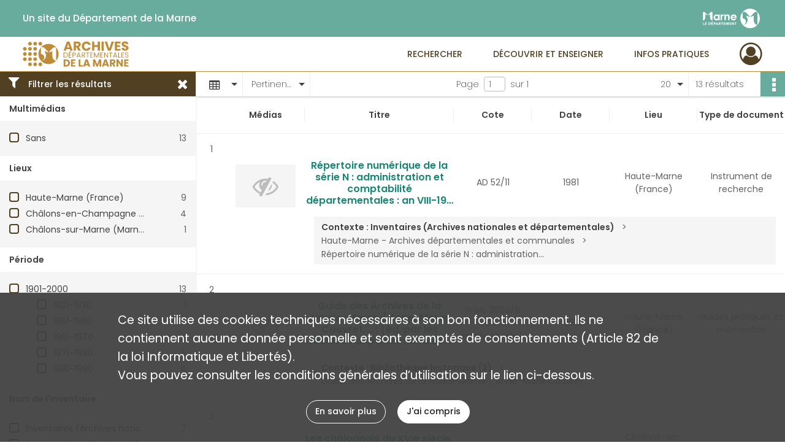

--- FILE ---
content_type: text/html; charset=UTF-8
request_url: https://archives.marne.fr/search/results?target=controlledAccessAuthor&keyword=Couvret%2C%20Anne-Marie&mode=table
body_size: 9723
content:
<!DOCTYPE html>
<html lang="fr">
    <head data-captcha="recaptcha">
                    

    <!-- Matomo -->
    <script type="text/javascript">
        var _paq = _paq || [];

        /* This code come from https://www.cnil.fr/sites/default/files/typo/document/Configuration_piwik.pdf */
        _paq.push([function() {
            var self = this;
            function getOriginalVisitorCookieTimeout() {
                var now = new Date(),
                    nowTs = Math.round(now.getTime() / 1000),
                    visitorInfo = self.getVisitorInfo();
                var createTs = parseInt(visitorInfo[2]);
                var cookieTimeout = 33696000; // 13 mois en secondes
                return createTs + cookieTimeout - nowTs;
            }
            this.setVisitorCookieTimeout( getOriginalVisitorCookieTimeout() );
        }]);

        /* tracker methods like "setCustomDimension" should be called before "trackPageView" */
        _paq.push(['disableCookies']);
        _paq.push(['trackPageView']);
        _paq.push(['enableLinkTracking']);
        (function() {
            var u="https://stats.marne.fr//";
            _paq.push(['setTrackerUrl', u+'piwik.php']);
            _paq.push(['setSiteId', 18]);
            var d=document, g=d.createElement('script'), s=d.getElementsByTagName('script')[0];
            g.type='text/javascript'; g.async=true; g.defer=true; g.src=u+'piwik.js'; s.parentNode.insertBefore(g,s);
        })();
    </script>
    <!-- End Matomo Code -->

        
        <meta charset="utf-8">
        <title>    Couvret, Anne-Marie - Recherche
</title>

        <meta name="twitter:card" content="summary" /><meta property="og:url" content="https://archives.marne.fr/search/results?target=controlledAccessAuthor&amp;keyword=Couvret,%20Anne-Marie&amp;mode=table" /><meta property="og:title" content="    Couvret, Anne-Marie - Recherche
" />
        <meta name="viewport" content="user-scalable=no, initial-scale=1, maximum-scale=1, minimum-scale=1, width=device-width, height=device-height"/>
        <meta name="format-detection" content="telephone=no" />

        
                    <link rel="apple-touch-icon" sizes="180x180" href="/assets/src/application/Custom/assets/static/front/favicons/apple-touch-icon.ef9db261f6388f91a29d908034c3b032.png">
<link rel="icon" type="image/png" sizes="32x32" href="/assets/src/application/Custom/assets/static/front/favicons/favicon-32x32.26366413dbe7eea2ef5adb31ca878872.png">
<link rel="icon" type="image/png" sizes="16x16" href="/assets/src/application/Custom/assets/static/front/favicons/favicon-16x16.9576d0a447b4f8fa4e64dac76b614b7a.png">
<link rel="manifest" href="/assets/src/application/Custom/assets/static/front/favicons/site.webmanifest.6ad2bd6962b36ccd88e1e053531ed9d5.json">
<link rel="mask-icon" href="/assets/src/application/Custom/assets/static/front/favicons/safari-pinned-tab.ff29b8b31c8c9741ea20c69889196e12.svg" color="#5bbad5">

<meta name="msapplication-TileColor" content="#da532c">
<meta name="theme-color" content="#ffffff">
        
        <link rel="stylesheet" type="text/css" href="/assets/assets/front/scss/common.54dbaad8d9384e4689fc86568ea329fe.css" />
        <link rel="stylesheet" type="text/css" href="/assets/assets/fonts/index.62fb4e2c9e8a75391dff4f32a9058ffc.css">

            
    <link rel="stylesheet" type="text/css" href="/assets/assets/front/scss/affichage-table.e9ba04137e80eaeba723cd8ad164a602.css" />

        <link rel="stylesheet" type="text/css" href="/assets/src/application/Custom/assets/src/scss/index.22345e0d33605aef80d6a87a66e6b5d5.css" />
        <link rel="stylesheet" type="text/css" href="/assets/node_modules/@knight-lab/timelinejs/dist/css/timeline.1f24a26632f1a70a920eae94a02df2a0.css" />

    </head>
    <body id="display-results">

                    <header id="header" role="banner">
    <div class="institutional-banner-desktop">
        
    <div class="institutional-banner-burger">
                    <div class="container institutional">
        <div class="row">
                            <div class="header-footer-col col-md-12 col-lg-6 header-footer-align-left">
                    
                    <ul class="links">
            <li class="link
">
        <a href="http://www.marne.fr/"
         title="Un site du Département de la Marne"                      rel="noopener noreferrer"            target="_blank"
            >
                            Un site du Département de la Marne
            </a>
    </li>
    </ul>
                </div>
                            <div class="header-footer-col col-md-12 col-lg-6 header-footer-align-right">
                    
                    
    <a href="http://www.marne.fr/"
                             rel="noopener noreferrer"            target="_blank"
            >
            <img
        src="/assets/src/application/Custom/assets/static/front/img/icono-logo/logo-institutional-header.db41c5251ee649751fa204592eb35150.svg"
        title="Département de la Marne"        alt="Département de la Marne"    />

    </a>
                </div>
                    </div>
    </div>

    </div>

    </div>
    <div id="main-header">
        <a id="logo" href="/" title="Aller à la page d&#039;accueil">
    <img class="logo-desktop" src="/assets/src/application/Custom/assets/static/front/img/icono-logo/logo-header.496d266d6c35b52accf898f038559850.svg" alt="Archives départementales de la Marne"/>

        
    <img class="logo-mobile" src="/assets/src/application/Custom/assets/static/front/img/icono-logo/logo-header.496d266d6c35b52accf898f038559850.svg" alt="Archives départementales de la Marne"/>

    <span class="sr-only">Archives départementales de la Marne</span>
</a>
            
<nav id="main-menu" role="navigation">
            <ul aria-label="menu principal">
                                    <li class="submenu-container"><a href="#">Rechercher</a>
    <ul class="subnav">
                    <li><a
    href="/page/archives-numerisees"
    title="Aller à la page : &quot;Archives numérisées&quot;"
>Archives numérisées</a>
</li>
                    <li><a
    href="/page/chercher-en-ligne"
    title="Aller à la page : &quot;Chercher en ligne&quot;"
>Chercher en ligne</a>
</li>
                    <li><a
    href="/search/form/83ab14d5-e856-4a83-bf05-b46fdad2f01a"
    title="Aller à la page : &quot;Chercher dans la bibliothèque&quot;"
>Chercher dans la bibliothèque</a>
</li>
                    <li><a
    href="/page/aides-a-la-recherche"
    title="Aller à la page : &quot;Aides à la recherche&quot;"
>Aides à la recherche</a>
</li>
            </ul>
</li>
                                <li class="submenu-container"><a href="#">Découvrir et enseigner</a>
    <ul class="subnav">
                    <li><a
    href="/page/expositions"
    title="Aller à la page : &quot;Expositions&quot;"
>Expositions</a>
</li>
                    <li><a
    href="/page/nos-expositions-virtuelles"
    title="Aller à la page : &quot;Expositions virtuelles&quot;"
>Expositions virtuelles</a>
</li>
                    <li><a
    href="/page/le-service-educatif"
    title="Aller à la page : &quot;Service éducatif&quot;"
>Service éducatif</a>
</li>
                    <li><a
    href="/page/tresors-d-archives"
    title="Aller à la page : &quot;Trésors d&#039;archives&quot;"
>Trésors d&#039;archives</a>
</li>
                    <li><a
    href="/page/jeux"
    title="Aller à la page : &quot;Jeux&quot;"
>Jeux</a>
</li>
                    <li><a
    href="/page/publications"
    title="Aller à la page : &quot;Publications&quot;"
>Publications</a>
</li>
                    <li><a
    href="/page/actualites"
    title="Aller à la page : &quot;Actualités&quot;"
>Actualités</a>
</li>
            </ul>
</li>
                                <li class="submenu-container"><a href="#">Infos pratiques</a>
    <ul class="subnav">
                    <li><a
    href="/page/qui-sommes-nous-"
    title="Aller à la page : &quot;Qui sommes-nous ?&quot;"
>Qui sommes-nous ?</a>
</li>
                    <li><a
    href="/page/nous-rendre-visite"
    title="Aller à la page : &quot;Nous rendre visite&quot;"
>Nous rendre visite</a>
</li>
                    <li><a
    href="/page/nos-deux-batiments"
    title="Aller à la page : &quot;Nos deux bâtiments&quot;"
>Nos deux bâtiments</a>
</li>
                    <li><a
    href="/page/nos-salles-de-lecture"
    title="Aller à la page : &quot;Nos salles de lecture&quot;"
>Nos salles de lecture</a>
</li>
                    <li><a
    href="/page/repartition-des-collections"
    title="Aller à la page : &quot;Répartition des collections&quot;"
>Répartition des collections</a>
</li>
                    <li><a
    href="/page/reproduction-et-reutilisation"
    title="Aller à la page : &quot;Reproduction et réutilisation&quot;"
>Reproduction et réutilisation</a>
</li>
            </ul>
</li>
            
        </ul>
    </nav>
<nav id="burger-main-menu" class="left" role="navigation">
            <div>
            <label for="burger-sidebar" class="toggle" aria-label="Ouvrir le menu déroulant">
                <span class="sr-only">Ouvrir le menu déroulant</span>
                <span class="icon-bar"></span>
                <span class="icon-bar"></span>
                <span class="icon-bar"></span>
            </label>
            <input type="checkbox" id="burger-sidebar" class="sidebartoggler">

            <div class="page-wrap">
                <div class="sidebar">
                    <ul class="mainnav">
                                                <li class="submenu-container"><a href="#">Rechercher</a>
    <ul class="subnav">
                    <li><a
    href="/page/archives-numerisees"
    title="Aller à la page : &quot;Archives numérisées&quot;"
>Archives numérisées</a>
</li>
                    <li><a
    href="/page/chercher-en-ligne"
    title="Aller à la page : &quot;Chercher en ligne&quot;"
>Chercher en ligne</a>
</li>
                    <li><a
    href="/search/form/83ab14d5-e856-4a83-bf05-b46fdad2f01a"
    title="Aller à la page : &quot;Chercher dans la bibliothèque&quot;"
>Chercher dans la bibliothèque</a>
</li>
                    <li><a
    href="/page/aides-a-la-recherche"
    title="Aller à la page : &quot;Aides à la recherche&quot;"
>Aides à la recherche</a>
</li>
            </ul>
</li>
                                <li class="submenu-container"><a href="#">Découvrir et enseigner</a>
    <ul class="subnav">
                    <li><a
    href="/page/expositions"
    title="Aller à la page : &quot;Expositions&quot;"
>Expositions</a>
</li>
                    <li><a
    href="/page/nos-expositions-virtuelles"
    title="Aller à la page : &quot;Expositions virtuelles&quot;"
>Expositions virtuelles</a>
</li>
                    <li><a
    href="/page/le-service-educatif"
    title="Aller à la page : &quot;Service éducatif&quot;"
>Service éducatif</a>
</li>
                    <li><a
    href="/page/tresors-d-archives"
    title="Aller à la page : &quot;Trésors d&#039;archives&quot;"
>Trésors d&#039;archives</a>
</li>
                    <li><a
    href="/page/jeux"
    title="Aller à la page : &quot;Jeux&quot;"
>Jeux</a>
</li>
                    <li><a
    href="/page/publications"
    title="Aller à la page : &quot;Publications&quot;"
>Publications</a>
</li>
                    <li><a
    href="/page/actualites"
    title="Aller à la page : &quot;Actualités&quot;"
>Actualités</a>
</li>
            </ul>
</li>
                                <li class="submenu-container"><a href="#">Infos pratiques</a>
    <ul class="subnav">
                    <li><a
    href="/page/qui-sommes-nous-"
    title="Aller à la page : &quot;Qui sommes-nous ?&quot;"
>Qui sommes-nous ?</a>
</li>
                    <li><a
    href="/page/nous-rendre-visite"
    title="Aller à la page : &quot;Nous rendre visite&quot;"
>Nous rendre visite</a>
</li>
                    <li><a
    href="/page/nos-deux-batiments"
    title="Aller à la page : &quot;Nos deux bâtiments&quot;"
>Nos deux bâtiments</a>
</li>
                    <li><a
    href="/page/nos-salles-de-lecture"
    title="Aller à la page : &quot;Nos salles de lecture&quot;"
>Nos salles de lecture</a>
</li>
                    <li><a
    href="/page/repartition-des-collections"
    title="Aller à la page : &quot;Répartition des collections&quot;"
>Répartition des collections</a>
</li>
                    <li><a
    href="/page/reproduction-et-reutilisation"
    title="Aller à la page : &quot;Reproduction et réutilisation&quot;"
>Reproduction et réutilisation</a>
</li>
            </ul>
</li>
            
                    </ul>
                    
    <div class="institutional-banner-burger">
                    <div class="container institutional">
        <div class="row">
                            <div class="header-footer-col col-md-12 col-lg-6 header-footer-align-left">
                    
                    <ul class="links">
            <li class="link
">
        <a href="http://www.marne.fr/"
         title="Un site du Département de la Marne"                      rel="noopener noreferrer"            target="_blank"
            >
                            Un site du Département de la Marne
            </a>
    </li>
    </ul>
                </div>
                            <div class="header-footer-col col-md-12 col-lg-6 header-footer-align-right">
                    
                    
    <a href="http://www.marne.fr/"
                             rel="noopener noreferrer"            target="_blank"
            >
            <img
        src="/assets/src/application/Custom/assets/static/front/img/icono-logo/logo-institutional-header.db41c5251ee649751fa204592eb35150.svg"
        title="Département de la Marne"        alt="Département de la Marne"    />

    </a>
                </div>
                    </div>
    </div>

    </div>

                </div>
            </div>
        </div>
    </nav>
<nav id="user-profile" role="navigation">
    <ul>
                    <li class="user-profile submenu-container">
                            <a href="/user/login?targetRoute=front.search&amp;targetRouteParameters%5Btarget%5D=controlledAccessAuthor&amp;targetRouteParameters%5Bkeyword%5D=Couvret,%20Anne-Marie&amp;targetRouteParameters%5Bmode%5D=table" class="user-profile-icon-container" title="Mon espace personnel">
                <i class="fa fa-user-circle-o" aria-hidden="true"></i>
            </a>
            <ul class="subnav">
                <li>
                    <a href="/user/login?targetRoute=front.search&amp;targetRouteParameters%5Btarget%5D=controlledAccessAuthor&amp;targetRouteParameters%5Bkeyword%5D=Couvret,%20Anne-Marie&amp;targetRouteParameters%5Bmode%5D=table" title="Se connecter">Se connecter</a>
                </li>
                                    <li>
                        <a href="/register" title="S&#039;inscrire">S&#039;inscrire</a>
                    </li>
                            </ul>

                </li>
    
    </ul>
</nav>
<nav id="burger-user-profile" class="right" role="navigation">
    <label for="profile-sidebar" class="toggle">
                    <i class="fa fa-user-circle-o user-profile-icon " aria-hidden="true"></i>
    
    </label>
    <input type="checkbox" id="profile-sidebar" class="sidebartoggler">

    <div class="page-wrap">
        <div class="sidebar">
            <ul class="mainnav">
                                                <li>
                <a href="/user/login?targetRoute=front.search&amp;targetRouteParameters%5Btarget%5D=controlledAccessAuthor&amp;targetRouteParameters%5Bkeyword%5D=Couvret,%20Anne-Marie&amp;targetRouteParameters%5Bmode%5D=table" title="Se connecter">Se connecter</a>
            </li>
                            <li>
                    <a href="/register" title="S&#039;inscrire">S&#039;inscrire</a>
                </li>
                        
            </ul>
        </div>
    </div>
</nav>


    </div>
</header>
        
        <div id="old-browsers" class="disclaimer">
    <div class="text">
        Ce portail est conçu pour être utilisé sur les navigateurs Chrome, Firefox, Safari et Edge. Pour une expérience optimale, nous vous invitons à utiliser l&#039;un de ces navigateurs.
    </div>
    <div class="buttons">
        <button type="button" class="btn btn-primary" id="old-browsers-accept">J&#039;ai compris</button>
    </div>
</div>

        <main role="main" id="page-top">

                                        
            
            
            
            
        <section class="facets no-print ">
                            <aside>
    <h2 class="filter"><i class="fas fa-filter" aria-hidden="true"></i>Filtrer les résultats<span><i class="fa fa-times" aria-hidden="true"></i></span></h2>
    <form id="form-facets" method="GET">
                        <input type="hidden" name="target" value="controlledAccessAuthor" />
                                <input type="hidden" name="keyword" value="Couvret, Anne-Marie" />
                                <input type="hidden" name="mode" value="table" />
            
            <input type="hidden" name="mapBounds" value="" />
    
                <div class="facet">
                <div class="title">Multimédias</div>
                <fieldset>
                    <legend class="sr-only">Filtre les résultats par : Multimédias</legend>
                        <ul>
                                <li class="row ">
                <div class="col-sm-10 term custom-control custom-checkbox">
                    <input
                        type="checkbox"
                        class="custom-control-input"
                        name="facet_media"
                        id="facet_media.1"
                        value="none"
                                            />
                                                                                                        <label class="custom-control-label" for="facet_media.1" title="Sans">Sans</label>
                </div>
                <div class="col-sm-2 count">13</div>
            </li>
            </ul>
    
                </fieldset>
            </div>
                <div class="facet">
                <div class="title">Lieux</div>
                <fieldset>
                    <legend class="sr-only">Filtre les résultats par : Lieux</legend>
                        <ul>
                                <li class="row ">
                <div class="col-sm-10 term custom-control custom-checkbox">
                    <input
                        type="checkbox"
                        class="custom-control-input"
                        name="facet_geographicName"
                        id="facet_geographicName.1"
                        value="Haute-Marne (France)"
                                            />
                                                            <label class="custom-control-label" for="facet_geographicName.1" title="Haute-Marne (France)">Haute-Marne (France)</label>
                </div>
                <div class="col-sm-2 count">9</div>
            </li>
                                <li class="row ">
                <div class="col-sm-10 term custom-control custom-checkbox">
                    <input
                        type="checkbox"
                        class="custom-control-input"
                        name="facet_geographicName"
                        id="facet_geographicName.2"
                        value="Châlons-en-Champagne (Marne, France)"
                                            />
                                                            <label class="custom-control-label" for="facet_geographicName.2" title="Châlons-en-Champagne (Marne, France)">Châlons-en-Champagne (Marne, France)</label>
                </div>
                <div class="col-sm-2 count">4</div>
            </li>
                                <li class="row ">
                <div class="col-sm-10 term custom-control custom-checkbox">
                    <input
                        type="checkbox"
                        class="custom-control-input"
                        name="facet_geographicName"
                        id="facet_geographicName.3"
                        value="Châlons-sur-Marne (Marne ; ancienne commune)"
                                            />
                                                            <label class="custom-control-label" for="facet_geographicName.3" title="Châlons-sur-Marne (Marne ; ancienne commune)">Châlons-sur-Marne (Marne ; ancienne commune)</label>
                </div>
                <div class="col-sm-2 count">1</div>
            </li>
            </ul>
    
                </fieldset>
            </div>
                <div class="facet">
                <div class="title">Période</div>
                <fieldset>
                    <legend class="sr-only">Filtre les résultats par : Période</legend>
                        <ul>
                                <li class="row">
                <div class="col-sm-10 term custom-control custom-checkbox">
                    <input
                        type="checkbox"
                        class="custom-control-input century"
                        name="facet_century"
                        id="facet_century.1"
                        value="1901"
                                            />
                                                                                                        <label class="custom-control-label" for="facet_century.1" title="1901-2000">1901-2000</label>
                </div>
                <div class="col-sm-2 count">13</div>
            </li>
        
                    <li>
                <ul>
                                                                    <li class="row">
                            <div class="col-sm-10 term custom-control custom-checkbox">
                                <input
                                    type="checkbox"
                                    class="custom-control-input decade"
                                    name="facet_decade"
                                    id="facet_decade.1"
                                    value="1921"
                                                                    />
                                                                                                                                                                    <label class="custom-control-label" for="facet_decade.1" title="1921-1930">1921-1930</label>
                            </div>
                            <div class="col-sm-2 count">1</div>
                        </li>
                                                                    <li class="row">
                            <div class="col-sm-10 term custom-control custom-checkbox">
                                <input
                                    type="checkbox"
                                    class="custom-control-input decade"
                                    name="facet_decade"
                                    id="facet_decade.2"
                                    value="1951"
                                                                    />
                                                                                                                                                                    <label class="custom-control-label" for="facet_decade.2" title="1951-1960">1951-1960</label>
                            </div>
                            <div class="col-sm-2 count">2</div>
                        </li>
                                                                    <li class="row">
                            <div class="col-sm-10 term custom-control custom-checkbox">
                                <input
                                    type="checkbox"
                                    class="custom-control-input decade"
                                    name="facet_decade"
                                    id="facet_decade.3"
                                    value="1961"
                                                                    />
                                                                                                                                                                    <label class="custom-control-label" for="facet_decade.3" title="1961-1970">1961-1970</label>
                            </div>
                            <div class="col-sm-2 count">1</div>
                        </li>
                                                                    <li class="row">
                            <div class="col-sm-10 term custom-control custom-checkbox">
                                <input
                                    type="checkbox"
                                    class="custom-control-input decade"
                                    name="facet_decade"
                                    id="facet_decade.4"
                                    value="1971"
                                                                    />
                                                                                                                                                                    <label class="custom-control-label" for="facet_decade.4" title="1971-1980">1971-1980</label>
                            </div>
                            <div class="col-sm-2 count">5</div>
                        </li>
                                                                    <li class="row">
                            <div class="col-sm-10 term custom-control custom-checkbox">
                                <input
                                    type="checkbox"
                                    class="custom-control-input decade"
                                    name="facet_decade"
                                    id="facet_decade.5"
                                    value="1981"
                                                                    />
                                                                                                                                                                    <label class="custom-control-label" for="facet_decade.5" title="1981-1990">1981-1990</label>
                            </div>
                            <div class="col-sm-2 count">4</div>
                        </li>
                                    </ul>
            </li>
            </ul>

                </fieldset>
            </div>
                <div class="facet">
                <div class="title">Nom de l&#039;inventaire</div>
                <fieldset>
                    <legend class="sr-only">Filtre les résultats par : Nom de l&#039;inventaire</legend>
                        <ul>
                                <li class="row ">
                <div class="col-sm-10 term custom-control custom-checkbox">
                    <input
                        type="checkbox"
                        class="custom-control-input"
                        name="facet_titleProper"
                        id="facet_titleProper.1"
                        value="Inventaires (Archives nationales et départementales)"
                                            />
                                                            <label class="custom-control-label" for="facet_titleProper.1" title="Inventaires (Archives nationales et départementales)">Inventaires (Archives nationales et départementales)</label>
                </div>
                <div class="col-sm-2 count">7</div>
            </li>
                                <li class="row ">
                <div class="col-sm-10 term custom-control custom-checkbox">
                    <input
                        type="checkbox"
                        class="custom-control-input"
                        name="facet_titleProper"
                        id="facet_titleProper.2"
                        value="Articles dépouillés (base 1)"
                                            />
                                                            <label class="custom-control-label" for="facet_titleProper.2" title="Articles dépouillés (base 1)">Articles dépouillés (base 1)</label>
                </div>
                <div class="col-sm-2 count">1</div>
            </li>
                                <li class="row ">
                <div class="col-sm-10 term custom-control custom-checkbox">
                    <input
                        type="checkbox"
                        class="custom-control-input"
                        name="facet_titleProper"
                        id="facet_titleProper.3"
                        value="Bibliothèque historique (1)"
                                            />
                                                            <label class="custom-control-label" for="facet_titleProper.3" title="Bibliothèque historique (1)">Bibliothèque historique (1)</label>
                </div>
                <div class="col-sm-2 count">1</div>
            </li>
                                <li class="row ">
                <div class="col-sm-10 term custom-control custom-checkbox">
                    <input
                        type="checkbox"
                        class="custom-control-input"
                        name="facet_titleProper"
                        id="facet_titleProper.4"
                        value="Bibliothèque historique (2)"
                                            />
                                                            <label class="custom-control-label" for="facet_titleProper.4" title="Bibliothèque historique (2)">Bibliothèque historique (2)</label>
                </div>
                <div class="col-sm-2 count">1</div>
            </li>
                                <li class="row ">
                <div class="col-sm-10 term custom-control custom-checkbox">
                    <input
                        type="checkbox"
                        class="custom-control-input"
                        name="facet_titleProper"
                        id="facet_titleProper.5"
                        value="Bibliothèque historique : travaux universitaires"
                                            />
                                                            <label class="custom-control-label" for="facet_titleProper.5" title="Bibliothèque historique : travaux universitaires">Bibliothèque historique : travaux universitaires</label>
                </div>
                <div class="col-sm-2 count">1</div>
            </li>
                                <li class="row hidden">
                <div class="col-sm-10 term custom-control custom-checkbox">
                    <input
                        type="checkbox"
                        class="custom-control-input"
                        name="facet_titleProper"
                        id="facet_titleProper.6"
                        value="Ouvrages (Fonds Champagne)"
                                            />
                                                            <label class="custom-control-label" for="facet_titleProper.6" title="Ouvrages (Fonds Champagne)">Ouvrages (Fonds Champagne)</label>
                </div>
                <div class="col-sm-2 count">1</div>
            </li>
                                <li class="row hidden">
                <div class="col-sm-10 term custom-control custom-checkbox">
                    <input
                        type="checkbox"
                        class="custom-control-input"
                        name="facet_titleProper"
                        id="facet_titleProper.7"
                        value="Petits fonds et pièces isolées (J 1-5849)"
                                            />
                                                            <label class="custom-control-label" for="facet_titleProper.7" title="Petits fonds et pièces isolées (J 1-5849)">Petits fonds et pièces isolées (J 1-5849)</label>
                </div>
                <div class="col-sm-2 count">1</div>
            </li>
            </ul>
            <div class="show-more">
            <div class="btn btn-secondary">Afficher plus</div>
        </div>
        <div class="show-less">
                        <div class="btn btn-secondary">Afficher moins</div>
        </div>
    
                </fieldset>
            </div>
                <div class="facet">
                <div class="title">Typologies</div>
                <fieldset>
                    <legend class="sr-only">Filtre les résultats par : Typologies</legend>
                        <ul>
                                <li class="row ">
                <div class="col-sm-10 term custom-control custom-checkbox">
                    <input
                        type="checkbox"
                        class="custom-control-input"
                        name="facet_typology"
                        id="facet_typology.1"
                        value="Instrument de recherche"
                                            />
                                                            <label class="custom-control-label" for="facet_typology.1" title="Instrument de recherche">Instrument de recherche</label>
                </div>
                <div class="col-sm-2 count">6</div>
            </li>
                                <li class="row ">
                <div class="col-sm-10 term custom-control custom-checkbox">
                    <input
                        type="checkbox"
                        class="custom-control-input"
                        name="facet_typology"
                        id="facet_typology.2"
                        value="Guides pratiques et mémentos"
                                            />
                                                            <label class="custom-control-label" for="facet_typology.2" title="Guides pratiques et mémentos">Guides pratiques et mémentos</label>
                </div>
                <div class="col-sm-2 count">2</div>
            </li>
                                <li class="row ">
                <div class="col-sm-10 term custom-control custom-checkbox">
                    <input
                        type="checkbox"
                        class="custom-control-input"
                        name="facet_typology"
                        id="facet_typology.3"
                        value="MEMOIRE"
                                            />
                                                            <label class="custom-control-label" for="facet_typology.3" title="MEMOIRE">MEMOIRE</label>
                </div>
                <div class="col-sm-2 count">1</div>
            </li>
                                <li class="row ">
                <div class="col-sm-10 term custom-control custom-checkbox">
                    <input
                        type="checkbox"
                        class="custom-control-input"
                        name="facet_typology"
                        id="facet_typology.4"
                        value="Mémoire de recherche"
                                            />
                                                            <label class="custom-control-label" for="facet_typology.4" title="Mémoire de recherche">Mémoire de recherche</label>
                </div>
                <div class="col-sm-2 count">1</div>
            </li>
                                <li class="row ">
                <div class="col-sm-10 term custom-control custom-checkbox">
                    <input
                        type="checkbox"
                        class="custom-control-input"
                        name="facet_typology"
                        id="facet_typology.5"
                        value="Tiré à part"
                                            />
                                                            <label class="custom-control-label" for="facet_typology.5" title="Tiré à part">Tiré à part</label>
                </div>
                <div class="col-sm-2 count">1</div>
            </li>
            </ul>
    
                </fieldset>
            </div>
                <div class="facet">
                <div class="title">Sujets</div>
                <fieldset>
                    <legend class="sr-only">Filtre les résultats par : Sujets</legend>
                        <ul>
                                <li class="row ">
                <div class="col-sm-10 term custom-control custom-checkbox">
                    <input
                        type="checkbox"
                        class="custom-control-input"
                        name="facet_subject"
                        id="facet_subject.1"
                        value="16E SIECLE"
                                            />
                                                            <label class="custom-control-label" for="facet_subject.1" title="16E SIECLE">16E SIECLE</label>
                </div>
                <div class="col-sm-2 count">4</div>
            </li>
                                <li class="row ">
                <div class="col-sm-10 term custom-control custom-checkbox">
                    <input
                        type="checkbox"
                        class="custom-control-input"
                        name="facet_subject"
                        id="facet_subject.2"
                        value="Administration départementale"
                                            />
                                                            <label class="custom-control-label" for="facet_subject.2" title="Administration départementale">Administration départementale</label>
                </div>
                <div class="col-sm-2 count">2</div>
            </li>
                                <li class="row ">
                <div class="col-sm-10 term custom-control custom-checkbox">
                    <input
                        type="checkbox"
                        class="custom-control-input"
                        name="facet_subject"
                        id="facet_subject.3"
                        value="Centre d&#039;Archives"
                                            />
                                                            <label class="custom-control-label" for="facet_subject.3" title="Centre d&#039;Archives">Centre d&#039;Archives</label>
                </div>
                <div class="col-sm-2 count">1</div>
            </li>
                                <li class="row ">
                <div class="col-sm-10 term custom-control custom-checkbox">
                    <input
                        type="checkbox"
                        class="custom-control-input"
                        name="facet_subject"
                        id="facet_subject.4"
                        value="Domaine public"
                                            />
                                                            <label class="custom-control-label" for="facet_subject.4" title="Domaine public">Domaine public</label>
                </div>
                <div class="col-sm-2 count">1</div>
            </li>
                                <li class="row ">
                <div class="col-sm-10 term custom-control custom-checkbox">
                    <input
                        type="checkbox"
                        class="custom-control-input"
                        name="facet_subject"
                        id="facet_subject.5"
                        value="EPOQUE MODERNE"
                                            />
                                                            <label class="custom-control-label" for="facet_subject.5" title="EPOQUE MODERNE">EPOQUE MODERNE</label>
                </div>
                <div class="col-sm-2 count">1</div>
            </li>
                                <li class="row hidden">
                <div class="col-sm-10 term custom-control custom-checkbox">
                    <input
                        type="checkbox"
                        class="custom-control-input"
                        name="facet_subject"
                        id="facet_subject.6"
                        value="Economie"
                                            />
                                                            <label class="custom-control-label" for="facet_subject.6" title="Economie">Economie</label>
                </div>
                <div class="col-sm-2 count">1</div>
            </li>
                                <li class="row hidden">
                <div class="col-sm-10 term custom-control custom-checkbox">
                    <input
                        type="checkbox"
                        class="custom-control-input"
                        name="facet_subject"
                        id="facet_subject.7"
                        value="Economie rurale"
                                            />
                                                            <label class="custom-control-label" for="facet_subject.7" title="Economie rurale">Economie rurale</label>
                </div>
                <div class="col-sm-2 count">1</div>
            </li>
                                <li class="row hidden">
                <div class="col-sm-10 term custom-control custom-checkbox">
                    <input
                        type="checkbox"
                        class="custom-control-input"
                        name="facet_subject"
                        id="facet_subject.8"
                        value="Enseignement"
                                            />
                                                            <label class="custom-control-label" for="facet_subject.8" title="Enseignement">Enseignement</label>
                </div>
                <div class="col-sm-2 count">1</div>
            </li>
                                <li class="row hidden">
                <div class="col-sm-10 term custom-control custom-checkbox">
                    <input
                        type="checkbox"
                        class="custom-control-input"
                        name="facet_subject"
                        id="facet_subject.9"
                        value="Exploitant agricole"
                                            />
                                                            <label class="custom-control-label" for="facet_subject.9" title="Exploitant agricole">Exploitant agricole</label>
                </div>
                <div class="col-sm-2 count">1</div>
            </li>
                                <li class="row hidden">
                <div class="col-sm-10 term custom-control custom-checkbox">
                    <input
                        type="checkbox"
                        class="custom-control-input"
                        name="facet_subject"
                        id="facet_subject.10"
                        value="Exploitation agricole"
                                            />
                                                            <label class="custom-control-label" for="facet_subject.10" title="Exploitation agricole">Exploitation agricole</label>
                </div>
                <div class="col-sm-2 count">1</div>
            </li>
                                <li class="row hidden">
                <div class="col-sm-10 term custom-control custom-checkbox">
                    <input
                        type="checkbox"
                        class="custom-control-input"
                        name="facet_subject"
                        id="facet_subject.11"
                        value="Finances départementales"
                                            />
                                                            <label class="custom-control-label" for="facet_subject.11" title="Finances départementales">Finances départementales</label>
                </div>
                <div class="col-sm-2 count">1</div>
            </li>
                                <li class="row hidden">
                <div class="col-sm-10 term custom-control custom-checkbox">
                    <input
                        type="checkbox"
                        class="custom-control-input"
                        name="facet_subject"
                        id="facet_subject.12"
                        value="Population"
                                            />
                                                            <label class="custom-control-label" for="facet_subject.12" title="Population">Population</label>
                </div>
                <div class="col-sm-2 count">1</div>
            </li>
                                <li class="row hidden">
                <div class="col-sm-10 term custom-control custom-checkbox">
                    <input
                        type="checkbox"
                        class="custom-control-input"
                        name="facet_subject"
                        id="facet_subject.13"
                        value="Vie quotidienne"
                                            />
                                                            <label class="custom-control-label" for="facet_subject.13" title="Vie quotidienne">Vie quotidienne</label>
                </div>
                <div class="col-sm-2 count">1</div>
            </li>
            </ul>
            <div class="show-more">
            <div class="btn btn-secondary">Afficher plus</div>
        </div>
        <div class="show-less">
                        <div class="btn btn-secondary">Afficher moins</div>
        </div>
    
                </fieldset>
            </div>
                <div class="facet">
                <div class="title">Auteurs</div>
                <fieldset>
                    <legend class="sr-only">Filtre les résultats par : Auteurs</legend>
                        <ul>
                                <li class="row ">
                <div class="col-sm-10 term custom-control custom-checkbox">
                    <input
                        type="checkbox"
                        class="custom-control-input"
                        name="facet_author"
                        id="facet_author.1"
                        value="Couvret, Anne-Marie"
                                            />
                                                            <label class="custom-control-label" for="facet_author.1" title="Couvret, Anne-Marie">Couvret, Anne-Marie</label>
                </div>
                <div class="col-sm-2 count">13</div>
            </li>
                                <li class="row ">
                <div class="col-sm-10 term custom-control custom-checkbox">
                    <input
                        type="checkbox"
                        class="custom-control-input"
                        name="facet_author"
                        id="facet_author.2"
                        value="Decker, Robert"
                                            />
                                                            <label class="custom-control-label" for="facet_author.2" title="Decker, Robert">Decker, Robert</label>
                </div>
                <div class="col-sm-2 count">4</div>
            </li>
                                <li class="row ">
                <div class="col-sm-10 term custom-control custom-checkbox">
                    <input
                        type="checkbox"
                        class="custom-control-input"
                        name="facet_author"
                        id="facet_author.3"
                        value="Guyard, Michel"
                                            />
                                                            <label class="custom-control-label" for="facet_author.3" title="Guyard, Michel">Guyard, Michel</label>
                </div>
                <div class="col-sm-2 count">1</div>
            </li>
            </ul>
    
                </fieldset>
            </div>
        </form>
</aside>

                                </section>
        <section class="navigation clearfix row">
            <div class="view-mode col-sm pl-0 pr-0">
                <ul class="clearfix">
    <li class="select select-viewmode clearfix">
        <p class="placeholder" title="Affichage">
            <i class="placeholder-icon fas fa-table" aria-hidden="true"></i>
            <span class="sr-only">Affichage</span>
        </p>
        <ul>
                            <li class="">
                    <a href="https://archives.marne.fr/search/results?target=controlledAccessAuthor&amp;keyword=Couvret,%20Anne-Marie&amp;mode=list" title="Affichage liste">
                        <i class="fas fa-th-list" aria-hidden="true"></i>
                        <span class="sr-only">Affichage liste</span>
                    </a>
                </li>
                            <li class="selected">
                    <a href="https://archives.marne.fr/search/results?target=controlledAccessAuthor&amp;keyword=Couvret,%20Anne-Marie&amp;mode=table" title="Affichage tableau">
                        <i class="fas fa-table" aria-hidden="true"></i>
                        <span class="sr-only">Affichage tableau</span>
                    </a>
                </li>
                            <li class="">
                    <a href="https://archives.marne.fr/search/results?target=controlledAccessAuthor&amp;keyword=Couvret,%20Anne-Marie&amp;mode=mosaic" title="Affichage mosaïque">
                        <i class="fas fa-th" aria-hidden="true"></i>
                        <span class="sr-only">Affichage mosaïque</span>
                    </a>
                </li>
                            <li class="">
                    <a href="https://archives.marne.fr/search/results?target=controlledAccessAuthor&amp;keyword=Couvret,%20Anne-Marie&amp;mode=chrono" title="Affichage frise chronologique">
                        <i class="nf nf-timeline" aria-hidden="true"></i>
                        <span class="sr-only">Affichage frise chronologique</span>
                    </a>
                </li>
                            <li class="">
                    <a href="https://archives.marne.fr/search/results?target=controlledAccessAuthor&amp;keyword=Couvret,%20Anne-Marie&amp;mode=map" title="Affichage carte">
                        <i class="nf nf-map" aria-hidden="true"></i>
                        <span class="sr-only">Affichage carte</span>
                    </a>
                </li>
                    </ul>
    </li>
</ul>

            </div>
            <div class="sort col-sm pl-0 pr-0">
                <ul class="clearfix">
    <li class="select select-sort clearfix">
        <p class="placeholder" title="Trier par pertinence">
            Pertinence
        </p>
        <ul>
                    <li class="">
                <a href="https://archives.marne.fr/search/results?target=controlledAccessAuthor&amp;keyword=Couvret,%20Anne-Marie&amp;mode=table&amp;sort=referencecode_asc" title="Trier par cote (A-Z)">Cote (A-Z)</a>
            </li>
                    <li class="">
                <a href="https://archives.marne.fr/search/results?target=controlledAccessAuthor&amp;keyword=Couvret,%20Anne-Marie&amp;mode=table&amp;sort=referencecode_dsc" title="Trier par cote (Z-A)">Cote (Z-A)</a>
            </li>
                    <li class="">
                <a href="https://archives.marne.fr/search/results?target=controlledAccessAuthor&amp;keyword=Couvret,%20Anne-Marie&amp;mode=table&amp;sort=date_asc" title="Trier par date (0-9)">Date (0-9)</a>
            </li>
                    <li class="">
                <a href="https://archives.marne.fr/search/results?target=controlledAccessAuthor&amp;keyword=Couvret,%20Anne-Marie&amp;mode=table&amp;sort=date_dsc" title="Trier par date (9-0)">Date (9-0)</a>
            </li>
                    <li class="selected">
                <a href="https://archives.marne.fr/search/results?target=controlledAccessAuthor&amp;keyword=Couvret,%20Anne-Marie&amp;mode=table&amp;sort=relevance" title="Trier par pertinence">Pertinence</a>
            </li>
                </ul>
    </li>
</ul>

            </div>
            <div class="pagination-row col-sm">
                                                                                                    <ul id="pagination" class="pagination-sm pagination" aria-current="page">
    

    <li id="page-content" class="page-content">
        <label for="current-page">Page</label>
        <input id="current-page" name="page" form="form-facets"
               type="number" value="1" min="1" max="1"/>
        sur 1</li>

    </ul>

            </div>
            <div class="result-page col-sm">
                <span class="result">
                                                                13 résultats

                                    </span>
                
<ul class="clearfix">
    <li class="select select-results-per-page clearfix">
      <p class="placeholder" title="20 résultats par page">
          20 <span class="label">résultats par page</span>
      </p>
      <ul>
                        <li class="selected">
                <a href="https://archives.marne.fr/search/results?target=controlledAccessAuthor&amp;keyword=Couvret,%20Anne-Marie&amp;mode=table"><span>20 résultats par page</span></a>
            </li>
                        <li class="">
                <a href="https://archives.marne.fr/search/results?target=controlledAccessAuthor&amp;keyword=Couvret,%20Anne-Marie&amp;mode=table&amp;resultsPerPage=40"><span>40 résultats par page</span></a>
            </li>
                        <li class="">
                <a href="https://archives.marne.fr/search/results?target=controlledAccessAuthor&amp;keyword=Couvret,%20Anne-Marie&amp;mode=table&amp;resultsPerPage=80"><span>80 résultats par page</span></a>
            </li>
                    </ul>
    </li>
</ul>


            </div>
            <div class="result-actionbar">
                    
<div
    id="actionbar"
            data-bookmark-url="/user/api/v1/bookmark/globalSearchResult"
        data-bookmark-data="{&quot;target&quot;:&quot;controlledAccessAuthor&quot;,&quot;keyword&quot;:&quot;Couvret, Anne-Marie&quot;,&quot;mode&quot;:&quot;table&quot;}"
        data-bookmark-list-url="https://archives.marne.fr/user/bookmarks"
        data-logged-in=""
        data-bookmarked=""
            data-social="1"     data-print="1"
    data-site-name="Archives départementales de la Marne"
    data-page-title="    Couvret, Anne-Marie - Recherche
"
    data-share-mail-body="Bonjour,
Je vous recommande cette page :
https%3A%2F%2Farchives.marne.fr%2Fsearch%2Fresults%3Ftarget%3DcontrolledAccessAuthor%26keyword%3DCouvret%2C%2520Anne-Marie%26mode%3Dtable
Bonne consultation !
"
    ></div>


            </div>
        </section>
    
                            
<aside class="alert-container row">
</aside>
            
            <div class="container">
                <h1 hidden="true">Résultats de la recherche</h1>
<section id="list-container" class="active">
            <table class="results-table">
            <thead>
                <tr class="fixed-scroll">
                    <th scope="col"></th>
                    <th scope="col">Médias</th>
                    <th scope="col">Titre</th>
                    <th scope="col">Cote</th>
                    <th scope="col">Date</th>
                    <th scope="col">Lieu</th>
                    <th scope="col">Type de document</th>
                                    </tr>
            </thead>
            <tbody>
                            
<tr class="result record">
    <td>
        <span class="sr-only">Résultat n°</span>1
                    <div class="record-actions">
    </div>
    
    </td>
    <td>    
    
            <div class="img no-cover" title="Visuel non disponible">
            <i class="fas fa-eye-slash no-media" aria-hidden="true"></i>
        </div>
    </td>
    <td>
        <div class="ellipsis">
            
            <a
                href="https://archives.marne.fr/ark:/86869/z5jt3kqv41s8"
                title="Voir la notice complète : Répertoire numérique de la série N : administration et comptabilité départementales : an VIII-1940 / Archives départementales de la Haute-Marne ; rédigé par Robert Decker ; sous la direction de Anne-Marie Couvret.
ChaumontArchives départementales1981"
                 rel="noopener noreferrer" target="_blank"
            >
                <h2><span>Répertoire numérique de la série N : administration et comptabilité départementales : an VIII-1940 / Archives départementales de la Haute-Marne ; rédigé par Robert Decker ; sous la direction de Anne-Marie Couvret.
ChaumontArchives départementales1981</span></h2>
            </a>
        </div>
    </td>
    <td>
        <span class="label">Cote</span>        <div class="ellipsis" title="AD 52/11">AD 52/11</div>
</td>
    <td>
        <span class="label">Date</span>        <div class="ellipsis" title="1981">1981</div>
</td>
    <td>
        <span class="label">Lieu</span>
                <div class="ellipsis" title="Haute-Marne (France)">Haute-Marne (France)</div>
</td>
    <td>
        <span class="label">Type de document</span>
                <div class="ellipsis" title="Instrument de recherche">Instrument de recherche</div>
</td>
    </tr>
<tr class="context" data-row="1">
    <td colspan="2"></td>
    <td colspan="5">
        <ul class="context content-part clearfix">
            <li>
                    <div class="context-content">Contexte : Inventaires (Archives nationales et départementales)</div>
                </li>
            <li>
                    Haute-Marne - Archives départementales et communales        </li>
        <li>                Répertoire numérique de la série N : administration...
            </li>
</ul>

    </td>
</tr>
                            
<tr class="result record">
    <td>
        <span class="sr-only">Résultat n°</span>2
                    <div class="record-actions">
    </div>
    
    </td>
    <td>    
    
            <div class="img no-cover" title="Visuel non disponible">
            <i class="fas fa-eye-slash no-media" aria-hidden="true"></i>
        </div>
    </td>
    <td>
        <div class="ellipsis">
            
            <a
                href="https://archives.marne.fr/ark:/86869/4zcd0sk67rb8"
                title="Voir la notice complète : Guide des Archives de la Haute-Marne / Anne-Marie Couvret,... ; [éd. par les Archives départementales de la Haute-Marne]"
                 rel="noopener noreferrer" target="_blank"
            >
                <h2><span>Guide des Archives de la Haute-Marne / Anne-Marie Couvret,... ; [éd. par les Archives départementales de la Haute-Marne]</span></h2>
            </a>
        </div>
    </td>
    <td>
        <span class="label">Cote</span>        <div class="ellipsis" title="H bib 3658/8 (Cote intellectuelle)">H bib 3658/8 (Cote intellectuelle)</div>
</td>
    <td>
        <span class="label">Date</span>        <div class="ellipsis" title="1980">1980</div>
</td>
    <td>
        <span class="label">Lieu</span>
                <div class="ellipsis" title="Haute-Marne (France)">Haute-Marne (France)</div>
</td>
    <td>
        <span class="label">Type de document</span>
                <div class="ellipsis" title="Guides pratiques et mémentos">Guides pratiques et mémentos</div>
</td>
    </tr>
<tr class="context" data-row="2">
    <td colspan="2"></td>
    <td colspan="5">
        <ul class="context content-part clearfix">
            <li>
                    <div class="context-content">Contexte : Bibliothèque historique (2)</div>
                </li>
        <li>                Guide des Archives de la Haute-Marne / Anne-Marie Couvret,......
            </li>
</ul>

    </td>
</tr>
                            
<tr class="result record">
    <td>
        <span class="sr-only">Résultat n°</span>3
                    <div class="record-actions">
    </div>
    
    </td>
    <td>    
    
            <div class="img no-cover" title="Visuel non disponible">
            <i class="fas fa-eye-slash no-media" aria-hidden="true"></i>
        </div>
    </td>
    <td>
        <div class="ellipsis">
            
            <a
                href="https://archives.marne.fr/ark:/86869/h5kzg1fxjpld"
                title="Voir la notice complète : Les châlonnais du XVIe siècle, propriétaires ruraux / Anne-Marie Couvret."
                 rel="noopener noreferrer" target="_blank"
            >
                <h2><span>Les châlonnais du XVIe siècle, propriétaires ruraux / Anne-Marie Couvret.</span></h2>
            </a>
        </div>
    </td>
    <td>
        <span class="label">Cote</span>        <div class="ellipsis" title="Chp 12718">Chp 12718</div>
</td>
    <td>
        <span class="label">Date</span>        <div class="ellipsis" title="1927">1927</div>
</td>
    <td>
        <span class="label">Lieu</span>
                <div class="ellipsis" title="Châlons-en-Champagne (Marne, France)">Châlons-en-Champagne (Marne, France)</div>
</td>
    <td>
        <span class="label">Type de document</span>
                <div class="ellipsis" title="Tiré à part">Tiré à part</div>
</td>
    </tr>
<tr class="context" data-row="3">
    <td colspan="2"></td>
    <td colspan="5">
        <ul class="context content-part clearfix">
            <li>
                    <div class="context-content">Contexte : Ouvrages (Fonds Champagne)</div>
                </li>
            <li>
                    Plaquettes (Châlons-en-Champagne)        </li>
            <li>
                    Toutes études        </li>
        <li>                Les châlonnais du XVIe siècle, propriétaires ruraux...
            </li>
</ul>

    </td>
</tr>
                            
<tr class="result record">
    <td>
        <span class="sr-only">Résultat n°</span>4
                    <div class="record-actions">
    </div>
    
    </td>
    <td>    
    
            <div class="img no-cover" title="Visuel non disponible">
            <i class="fas fa-eye-slash no-media" aria-hidden="true"></i>
        </div>
    </td>
    <td>
        <div class="ellipsis">
            
            <a
                href="https://archives.marne.fr/ark:/86869/6kcwgmt9bjrh"
                title="Voir la notice complète : Guide des Archives de la Haute-Marne / [Archives départementales de la Haute-Marne] ; [rédigé par] Anne-Marie Couvret.
ChaumontArchives départementales1980"
                 rel="noopener noreferrer" target="_blank"
            >
                <h2><span>Guide des Archives de la Haute-Marne / [Archives départementales de la Haute-Marne] ; [rédigé par] Anne-Marie Couvret.
ChaumontArchives départementales1980</span></h2>
            </a>
        </div>
    </td>
    <td>
        <span class="label">Cote</span>        <div class="ellipsis" title="R H 12052/1">R H 12052/1</div>
</td>
    <td>
        <span class="label">Date</span>        <div class="ellipsis" title="1980">1980</div>
</td>
    <td>
        <span class="label">Lieu</span>
                <div class="ellipsis" title="Haute-Marne (France)">Haute-Marne (France)</div>
</td>
    <td>
        <span class="label">Type de document</span>
                <div class="ellipsis" title="Guides pratiques et mémentos">Guides pratiques et mémentos</div>
</td>
    </tr>
<tr class="context" data-row="4">
    <td colspan="2"></td>
    <td colspan="5">
        <ul class="context content-part clearfix">
            <li>
                    <div class="context-content">Contexte : Inventaires (Archives nationales et départementales)</div>
                </li>
            <li>
                    Haute-Marne - Archives départementales et communales...        </li>
        <li>                Guide des Archives de la Haute-Marne / [Archives départementales...
            </li>
</ul>

    </td>
</tr>
                            
<tr class="result record">
    <td>
        <span class="sr-only">Résultat n°</span>5
                    <div class="record-actions">
    </div>
    
    </td>
    <td>    
    
            <div class="img no-cover" title="Visuel non disponible">
            <i class="fas fa-eye-slash no-media" aria-hidden="true"></i>
        </div>
    </td>
    <td>
        <div class="ellipsis">
            
            <a
                href="https://archives.marne.fr/ark:/86869/kjw24lbhc5z1"
                title="Voir la notice complète : Vie économique et sociale à Châlons au début du XVIe siècle / Anne-Marie Couvret.
1956"
                 rel="noopener noreferrer" target="_blank"
            >
                <h2><span>Vie économique et sociale à Châlons au début du XVIe siècle / Anne-Marie Couvret.
1956</span></h2>
            </a>
        </div>
    </td>
    <td>
        <span class="label">Cote</span>        <div class="ellipsis" title="J 2931">J 2931</div>
</td>
    <td>
        <span class="label">Date</span>        <div class="ellipsis" title="1956">1956</div>
</td>
    <td>
        <span class="label">Lieu</span>
                <div class="ellipsis" title="Châlons-en-Champagne (Marne, France)">Châlons-en-Champagne (Marne, France)</div>
</td>
    <td>
        <span class="label">Type de document</span>
                <div class="ellipsis" title="Mémoire de recherche">Mémoire de recherche</div>
</td>
    </tr>
<tr class="context" data-row="5">
    <td colspan="2"></td>
    <td colspan="5">
        <ul class="context content-part clearfix">
            <li>
                    <div class="context-content">Contexte : Bibliothèque historique : travaux universitaires</div>
                </li>
            <li>
                    Travaux universitaires (conservés à Reims)        </li>
        <li>                Vie économique et sociale à Châlons au début du XVIe...
            </li>
</ul>

    </td>
</tr>
                            
<tr class="result record">
    <td>
        <span class="sr-only">Résultat n°</span>6
                    <div class="record-actions">
    </div>
    
    </td>
    <td>    
    
            <div class="img no-cover" title="Visuel non disponible">
            <i class="fas fa-eye-slash no-media" aria-hidden="true"></i>
        </div>
    </td>
    <td>
        <div class="ellipsis">
            
            <a
                href="https://archives.marne.fr/ark:/86869/mr534tz79d06"
                title="Voir la notice complète : Répertoire numérique de la sous-série 2 E : articles 2 E 1 à 2 E 240 : fonds Diderot-Caroillon de Vandeul / Archives départementales de la Haute-Marne ; [réd. par] Anne-Marie Couvret.
ChaumontArchives départementales1984"
                 rel="noopener noreferrer" target="_blank"
            >
                <h2><span>Répertoire numérique de la sous-série 2 E : articles 2 E 1 à 2 E 240 : fonds Diderot-Caroillon de Vandeul / Archives départementales de la Haute-Marne ; [réd. par] Anne-Marie Couvret.
ChaumontArchives départementales1984</span></h2>
            </a>
        </div>
    </td>
    <td>
        <span class="label">Cote</span>        <div class="ellipsis" title="AD 52/22">AD 52/22</div>
</td>
    <td>
        <span class="label">Date</span>        <div class="ellipsis" title="1984">1984</div>
</td>
    <td>
        <span class="label">Lieu</span>
                <div class="ellipsis" title="Haute-Marne (France)">Haute-Marne (France)</div>
</td>
    <td>
        <span class="label">Type de document</span>
                <div class="ellipsis" title="Instrument de recherche">Instrument de recherche</div>
</td>
    </tr>
<tr class="context" data-row="6">
    <td colspan="2"></td>
    <td colspan="5">
        <ul class="context content-part clearfix">
            <li>
                    <div class="context-content">Contexte : Inventaires (Archives nationales et départementales)</div>
                </li>
            <li>
                    Haute-Marne - Archives départementales et communales        </li>
        <li>                Répertoire numérique de la sous-série 2 E : articles...
            </li>
</ul>

    </td>
</tr>
                            
<tr class="result record">
    <td>
        <span class="sr-only">Résultat n°</span>7
                    <div class="record-actions">
    </div>
    
    </td>
    <td>    
    
            <div class="img no-cover" title="Visuel non disponible">
            <i class="fas fa-eye-slash no-media" aria-hidden="true"></i>
        </div>
    </td>
    <td>
        <div class="ellipsis">
            
            <a
                href="https://archives.marne.fr/ark:/86869/p6bk9nqfr4gv"
                title="Voir la notice complète : Répertoire numérique de la sous-série 2 E : articles 2 E 1 à 2 E 240 : fonds Diderot-Caroillon de Vandeul / Archives départementales de la Haute-Marne ; [réd. par] Anne-Marie Couvret.
ChaumontArchives départementales1984"
                 rel="noopener noreferrer" target="_blank"
            >
                <h2><span>Répertoire numérique de la sous-série 2 E : articles 2 E 1 à 2 E 240 : fonds Diderot-Caroillon de Vandeul / Archives départementales de la Haute-Marne ; [réd. par] Anne-Marie Couvret.
ChaumontArchives départementales1984</span></h2>
            </a>
        </div>
    </td>
    <td>
        <span class="label">Cote</span>        <div class="ellipsis" title="R H 12052/2">R H 12052/2</div>
</td>
    <td>
        <span class="label">Date</span>        <div class="ellipsis" title="1984">1984</div>
</td>
    <td>
        <span class="label">Lieu</span>
                <div class="ellipsis" title="Haute-Marne (France)">Haute-Marne (France)</div>
</td>
    <td>
        <span class="label">Type de document</span>
                <div class="ellipsis" title="Instrument de recherche">Instrument de recherche</div>
</td>
    </tr>
<tr class="context" data-row="7">
    <td colspan="2"></td>
    <td colspan="5">
        <ul class="context content-part clearfix">
            <li>
                    <div class="context-content">Contexte : Inventaires (Archives nationales et départementales)</div>
                </li>
            <li>
                    Haute-Marne - Archives départementales et communales...        </li>
        <li>                Répertoire numérique de la sous-série 2 E : articles...
            </li>
</ul>

    </td>
</tr>
                            
<tr class="result record">
    <td>
        <span class="sr-only">Résultat n°</span>8
                    <div class="record-actions">
    </div>
    
    </td>
    <td>    
    
            <div class="img no-cover" title="Visuel non disponible">
            <i class="fas fa-eye-slash no-media" aria-hidden="true"></i>
        </div>
    </td>
    <td>
        <div class="ellipsis">
            
            <a
                href="https://archives.marne.fr/ark:/86869/7l94hk5zp0gc"
                title="Voir la notice complète : Répertoire numérique de la sous-série 1 Q : domaines nationaux / Archives départementales de la Haute-Marne ; par Robert Decker ; sous la direction d'Anne-Marie Couvret.
ChaumontArchives départementales1977"
                 rel="noopener noreferrer" target="_blank"
            >
                <h2><span>Répertoire numérique de la sous-série 1 Q : domaines nationaux / Archives départementales de la Haute-Marne ; par Robert Decker ; sous la direction d'Anne-Marie Couvret.
ChaumontArchives départementales1977</span></h2>
            </a>
        </div>
    </td>
    <td>
        <span class="label">Cote</span>        <div class="ellipsis" title="AD 52/13">AD 52/13</div>
</td>
    <td>
        <span class="label">Date</span>        <div class="ellipsis" title="1977">1977</div>
</td>
    <td>
        <span class="label">Lieu</span>
                <div class="ellipsis" title="Haute-Marne (France)">Haute-Marne (France)</div>
</td>
    <td>
        <span class="label">Type de document</span>
                <div class="ellipsis" title="Instrument de recherche">Instrument de recherche</div>
</td>
    </tr>
<tr class="context" data-row="8">
    <td colspan="2"></td>
    <td colspan="5">
        <ul class="context content-part clearfix">
            <li>
                    <div class="context-content">Contexte : Inventaires (Archives nationales et départementales)</div>
                </li>
            <li>
                    Haute-Marne - Archives départementales et communales        </li>
        <li>                Répertoire numérique de la sous-série 1 Q : domaines...
            </li>
</ul>

    </td>
</tr>
                            
<tr class="result record">
    <td>
        <span class="sr-only">Résultat n°</span>9
                    <div class="record-actions">
    </div>
    
    </td>
    <td>    
    
            <div class="img no-cover" title="Visuel non disponible">
            <i class="fas fa-eye-slash no-media" aria-hidden="true"></i>
        </div>
    </td>
    <td>
        <div class="ellipsis">
            
            <a
                href="https://archives.marne.fr/ark:/86869/p80lz1mbh57s"
                title="Voir la notice complète : Répertoire numérique de la série N : administration et comptabilité départementales : an VIII-1940 / Archives départementales de la Haute-Marne ; rédigé par Robert Decker ; sous la direction de Anne-Marie Couvret.
ChaumontArchives départementales1981"
                 rel="noopener noreferrer" target="_blank"
            >
                <h2><span>Répertoire numérique de la série N : administration et comptabilité départementales : an VIII-1940 / Archives départementales de la Haute-Marne ; rédigé par Robert Decker ; sous la direction de Anne-Marie Couvret.
ChaumontArchives départementales1981</span></h2>
            </a>
        </div>
    </td>
    <td>
        <span class="label">Cote</span>        <div class="ellipsis" title="R H 12052/8">R H 12052/8</div>
</td>
    <td>
        <span class="label">Date</span>        <div class="ellipsis" title="1981">1981</div>
</td>
    <td>
        <span class="label">Lieu</span>
                <div class="ellipsis" title="Haute-Marne (France)">Haute-Marne (France)</div>
</td>
    <td>
        <span class="label">Type de document</span>
                <div class="ellipsis" title="Instrument de recherche">Instrument de recherche</div>
</td>
    </tr>
<tr class="context" data-row="9">
    <td colspan="2"></td>
    <td colspan="5">
        <ul class="context content-part clearfix">
            <li>
                    <div class="context-content">Contexte : Inventaires (Archives nationales et départementales)</div>
                </li>
            <li>
                    Haute-Marne - Archives départementales et communales...        </li>
        <li>                Répertoire numérique de la série N : administration...
            </li>
</ul>

    </td>
</tr>
                            
<tr class="result record">
    <td>
        <span class="sr-only">Résultat n°</span>10
                    <div class="record-actions">
    </div>
    
    </td>
    <td>    
    
            <div class="img no-cover" title="Visuel non disponible">
            <i class="fas fa-eye-slash no-media" aria-hidden="true"></i>
        </div>
    </td>
    <td>
        <div class="ellipsis">
            
            <a
                href="https://archives.marne.fr/ark:/86869/zj1c2fh4ps5g"
                title="Voir la notice complète : Thèse d'Anne-Marie Couvret, directeur des services d'Archives de la Haute-Marne : «Vie économique et sociale à Châlons-sur-Marne au début du XVIe siècle »."
                 rel="noopener noreferrer" target="_blank"
            >
                <h2><span>Thèse d'Anne-Marie Couvret, directeur des services d'Archives de la Haute-Marne : «Vie économique et sociale à Châlons-sur-Marne au début du XVIe siècle ».</span></h2>
            </a>
        </div>
    </td>
    <td>
        <span class="label">Cote</span>        <div class="ellipsis" title="J 2931">J 2931</div>
</td>
    <td>
        <span class="label">Date</span>        <div class="ellipsis" title="1956">1956</div>
</td>
    <td>
        <span class="label">Lieu</span>
                <div class="ellipsis" title="Châlons-sur-Marne (Marne ; ancienne commune), Châlons-en-Champagne (Marne, France)">Châlons-sur-Marne (Marne ; ancienne commune), Châlons-en-Champagne (Marne, France)</div>
</td>
    <td>
        <span class="label">Type de document</span>
                <div class="ellipsis" title="MEMOIRE">MEMOIRE</div>
</td>
    </tr>
<tr class="context" data-row="10">
    <td colspan="2"></td>
    <td colspan="5">
        <ul class="context content-part clearfix">
            <li>
                    <div class="context-content">Contexte : Petits fonds et pièces isolées (J 1-5849)</div>
                </li>
            <li>
                    Pièces isolées        </li>
        <li>                Thèse d&#039;Anne-Marie Couvret, directeur des services...
            </li>
</ul>

    </td>
</tr>
                            
<tr class="result record">
    <td>
        <span class="sr-only">Résultat n°</span>11
                    <div class="record-actions">
    </div>
    
    </td>
    <td>    
    
            <div class="img no-cover" title="Visuel non disponible">
            <i class="fas fa-eye-slash no-media" aria-hidden="true"></i>
        </div>
    </td>
    <td>
        <div class="ellipsis">
            
            <a
                href="https://archives.marne.fr/ark:/86869/96dbjsmf2v0x"
                title="Voir la notice complète : L'Enseignement sous l'Ancien régime dans la future Haute-Marne : Renaissance-1789 / [choix de textes et documents] par Michel Guyard,... et Anne-Marie Couvret,..."
                 rel="noopener noreferrer" target="_blank"
            >
                <h2><span>L'Enseignement sous l'Ancien régime dans la future Haute-Marne : Renaissance-1789 / [choix de textes et documents] par Michel Guyard,... et Anne-Marie Couvret,...</span></h2>
            </a>
        </div>
    </td>
    <td>
        <span class="label">Cote</span>        <div class="ellipsis" title="Chp 16977 (Cote intellectuelle)">Chp 16977 (Cote intellectuelle)</div>
</td>
    <td>
        <span class="label">Date</span>        <div class="ellipsis" title="1974">1974</div>
</td>
    <td>
        <span class="label">Lieu</span>
                <div class="ellipsis" title="Haute-Marne (France)">Haute-Marne (France)</div>
</td>
    <td>
        <span class="label">Type de document</span>
        -</td>
    </tr>
<tr class="context" data-row="11">
    <td colspan="2"></td>
    <td colspan="5">
        <ul class="context content-part clearfix">
            <li>
                    <div class="context-content">Contexte : Bibliothèque historique (1)</div>
                </li>
        <li>                L&#039;Enseignement sous l&#039;Ancien régime dans la future...
            </li>
</ul>

    </td>
</tr>
                            
<tr class="result record">
    <td>
        <span class="sr-only">Résultat n°</span>12
                    <div class="record-actions">
    </div>
    
    </td>
    <td>    
    
            <div class="img no-cover" title="Visuel non disponible">
            <i class="fas fa-eye-slash no-media" aria-hidden="true"></i>
        </div>
    </td>
    <td>
        <div class="ellipsis">
            
            <a
                href="https://archives.marne.fr/ark:/86869/xpb46tnwv0z3"
                title="Voir la notice complète : Les Châlonnais du XVIe siècle, propriétaires ruraux"
                 rel="noopener noreferrer" target="_blank"
            >
                <h2><span>Les Châlonnais du XVIe siècle, propriétaires ruraux</span></h2>
            </a>
        </div>
    </td>
    <td>
        <span class="label">Cote</span>        <div class="ellipsis" title="Delta 103/128 (Cote intellectuelle)">Delta 103/128 (Cote intellectuelle)</div>
</td>
    <td>
        <span class="label">Date</span>        <div class="ellipsis" title="1963">1963</div>
</td>
    <td>
        <span class="label">Lieu</span>
                <div class="ellipsis" title="Châlons-en-Champagne (Marne, France)">Châlons-en-Champagne (Marne, France)</div>
</td>
    <td>
        <span class="label">Type de document</span>
        -</td>
    </tr>
<tr class="context" data-row="12">
    <td colspan="2"></td>
    <td colspan="5">
        <ul class="context content-part clearfix">
            <li>
                    <div class="context-content">Contexte : Articles dépouillés (base 1)</div>
                </li>
        <li>                Les Châlonnais du XVIe siècle, propriétaires ruraux
            </li>
</ul>

    </td>
</tr>
                            
<tr class="result record">
    <td>
        <span class="sr-only">Résultat n°</span>13
                    <div class="record-actions">
    </div>
    
    </td>
    <td>    
    
            <div class="img no-cover" title="Visuel non disponible">
            <i class="fas fa-eye-slash no-media" aria-hidden="true"></i>
        </div>
    </td>
    <td>
        <div class="ellipsis">
            
            <a
                href="https://archives.marne.fr/ark:/86869/rgljhq4v1kbx"
                title="Voir la notice complète : Répertoire numérique de la sous-série 1 Q : domaines nationaux / Archives départementales de la Haute-Marne ; par Robert Decker ; sous la direction d'Anne-Marie Couvret.
ChaumontArchives départementales1977"
                 rel="noopener noreferrer" target="_blank"
            >
                <h2><span>Répertoire numérique de la sous-série 1 Q : domaines nationaux / Archives départementales de la Haute-Marne ; par Robert Decker ; sous la direction d'Anne-Marie Couvret.
ChaumontArchives départementales1977</span></h2>
            </a>
        </div>
    </td>
    <td>
        <span class="label">Cote</span>        <div class="ellipsis" title="R H 12052/10">R H 12052/10</div>
</td>
    <td>
        <span class="label">Date</span>        <div class="ellipsis" title="1977">1977</div>
</td>
    <td>
        <span class="label">Lieu</span>
                <div class="ellipsis" title="Haute-Marne (France)">Haute-Marne (France)</div>
</td>
    <td>
        <span class="label">Type de document</span>
                <div class="ellipsis" title="Instrument de recherche">Instrument de recherche</div>
</td>
    </tr>
<tr class="context" data-row="13">
    <td colspan="2"></td>
    <td colspan="5">
        <ul class="context content-part clearfix">
            <li>
                    <div class="context-content">Contexte : Inventaires (Archives nationales et départementales)</div>
                </li>
            <li>
                    Haute-Marne - Archives départementales et communales...        </li>
        <li>                Répertoire numérique de la sous-série 1 Q : domaines...
            </li>
</ul>

    </td>
</tr>
                        </tbody>
        </table>
        
    </section>
            </div>

        </main>

                        
    <footer id="footer" role="contentinfo">
                                
                                <div class="container default">
        <div class="row">
                            <div class="header-footer-col col-md-3 col-lg-3 header-footer-align-left">
                                            <span class="heading">Archives départementales de la Marne</span>
                    
                    <div class="mt-0">
    <a class="btn" href="/page/nous-rendre-visite">NOUS RENDRE VISITE</a>
</div>
<div class="mt-2">
    <a class="btn" href="/page/nous-contacter">&nbsp;&nbsp;NOUS CONTACTER&nbsp;&nbsp;</a>
</div>
                </div>
                            <div class="header-footer-col col-md-3 col-lg-3 header-footer-align-left">
                                            <span class="heading">Centre de Châlons</span>
                    
                    <div class="mt-0">
    <p class="mb-0">23 rue Carnot</p>
    <p class="mb-0">51 000 Châlons-en-Champagne</p>
</div>
<div class="mt-2">
    <i class="fa fa-phone" aria-label="Téléphone" aria-hidden="true"></i> 03 26 68 06 69
</div>
                </div>
                            <div class="header-footer-col col-md-3 col-lg-3 header-footer-align-left">
                                            <span class="heading">Centre de Reims</span>
                    
                    <div class="mt-0">
    <p class="mb-0">44 avenue de l'Yser</p>
    <p class="mb-0">51 100 Reims</p>
</div>
<div class="mt-2">
    <i class="fa fa-phone" aria-label="Téléphone" aria-hidden="true"></i> 03 26 85 17 58
</div>
                </div>
                            <div class="header-footer-col col-md-3 col-lg-3 header-footer-align-left">
                    
                    
    <a href="http://www.marne.fr/"
                             rel="noopener noreferrer"            target="_blank"
            >
            <img
        src="/assets/src/application/Custom/assets/static/front/img/icono-logo/logo-footer.e51cc8e25d21db0b56b246d02557c7c6.svg"
                alt="Archives Départementales de la Marne"    />

    </a>
                </div>
                    </div>
    </div>

                                                            <div class="container institutional">
        <div class="row">
                            <div class="header-footer-col col-md-12 col-lg-12 header-footer-align-center">
                    
                    <ul class="links">
            <li class="link
">
        <a href="/page/credits"
         title="Crédits"             >
                            Credits
            </a>
    </li>
            <li class="link
">
        <a href="/page/conditions-generales-d-utilisation"
         title="Conditions Générales d&#039;Utilisation"             >
                            Conditions Générales d&#039;Utilisation
            </a>
    </li>
            <li class="link
">
        <a href="/page/conditions-generales-d-utilisation"
         title="Mentions légales"             >
                            Mentions légales
            </a>
    </li>
            <li class="link
">
        <a href="/page/conditions-generales-d-utilisation"
         title="Politique de confidentialité"             >
                            Politique de confidentialité
            </a>
    </li>
            <li class="link
">
    </li>
            <li class="link
">
        <a href="http://www.marne.fr/"
         title="Département de la Marne"                      rel="noopener noreferrer"            target="_blank"
            >
                            Département de la Marne
            </a>
    </li>
    </ul>
                </div>
                    </div>
    </div>

                        </footer>
        
        <a href="#page-top" id="scrollup" class="no-print" title="Revenir en haut de la page">
            <i class="fa fa-angle-up" aria-hidden="true"></i>
            <span class="sr-only">Revenir en haut de la page</span>
        </a>

                                    <script src="/assets/common.921f689e6d3697160aa6.js"></script>
                            <script src="/assets/vendor.front.ee0b0ece0b687fde96fe.js"></script>
                            <script src="/assets/front.8940f3bd681a23e3eca0.js"></script>
                    
        <div id="rgpd-infos"
     class="disclaimer"
     >
    <div class="text">
        <p>
            Ce site utilise des <span lang="en">cookies</span> techniques nécessaires à son bon fonctionnement. Ils ne contiennent aucune donnée personnelle et sont exemptés de consentements (Article 82 de la loi Informatique et Libertés).
        </p>
        <p>
                            Vous pouvez consulter les conditions générales d’utilisation sur le lien ci-dessous.
                    </p>
    </div>
    <div class="buttons">
                                    <a href="/page/conditions-generales-d-utilisation" rel="noopener noreferrer" target="_blank" class="btn btn-secondary" title="En savoir plus sur les conditions générales d&#039;utilisation">
            En savoir plus
        </a>
        <button type="button" class="btn btn-primary" id="rgpd-infos-understand">J&#039;ai compris</button>
    </div>

</div>
        
    </body>
</html>
